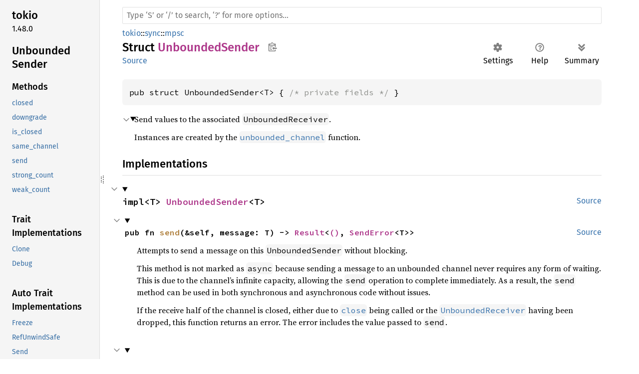

--- FILE ---
content_type: text/html
request_url: https://dev.materialize.com/api/rust-private/tokio/sync/mpsc/struct.UnboundedSender.html
body_size: 37638
content:
<!DOCTYPE html><html lang="en"><head><meta charset="utf-8"><meta name="viewport" content="width=device-width, initial-scale=1.0"><meta name="generator" content="rustdoc"><meta name="description" content="Send values to the associated `UnboundedReceiver`."><title>UnboundedSender in tokio::sync::mpsc - Rust</title><script>if(window.location.protocol!=="file:")document.head.insertAdjacentHTML("beforeend","SourceSerif4-Regular-6b053e98.ttf.woff2,FiraSans-Italic-81dc35de.woff2,FiraSans-Regular-0fe48ade.woff2,FiraSans-MediumItalic-ccf7e434.woff2,FiraSans-Medium-e1aa3f0a.woff2,SourceCodePro-Regular-8badfe75.ttf.woff2,SourceCodePro-Semibold-aa29a496.ttf.woff2".split(",").map(f=>`<link rel="preload" as="font" type="font/woff2"href="../../../static.files/${f}">`).join(""))</script><link rel="stylesheet" href="../../../static.files/normalize-9960930a.css"><link rel="stylesheet" href="../../../static.files/rustdoc-069232aa.css"><meta name="rustdoc-vars" data-root-path="../../../" data-static-root-path="../../../static.files/" data-current-crate="tokio" data-themes="" data-resource-suffix="" data-rustdoc-version="1.91.0-nightly (c8ca44c98 2025-08-10)" data-channel="nightly" data-search-js="search-6c528b5c.js" data-settings-js="settings-5514c975.js" ><script src="../../../static.files/storage-68b7e25d.js"></script><script defer src="sidebar-items.js"></script><script defer src="../../../static.files/main-eebb9057.js"></script><noscript><link rel="stylesheet" href="../../../static.files/noscript-32bb7600.css"></noscript><link rel="alternate icon" type="image/png" href="../../../static.files/favicon-32x32-6580c154.png"><link rel="icon" type="image/svg+xml" href="../../../static.files/favicon-044be391.svg"><meta name="robots" content="noindex">

</head><body class="rustdoc struct"><!--[if lte IE 11]><div class="warning">This old browser is unsupported and will most likely display funky things.</div><![endif]--><nav class="mobile-topbar"><button class="sidebar-menu-toggle" title="show sidebar"></button></nav><nav class="sidebar"><div class="sidebar-crate"><h2><a href="../../../tokio/index.html">tokio</a><span class="version">1.48.0</span></h2></div><div class="sidebar-elems"><section id="rustdoc-toc"><h2 class="location"><a href="#">Unbounded<wbr>Sender</a></h2><h3><a href="#implementations">Methods</a></h3><ul class="block method"><li><a href="#method.closed" title="closed">closed</a></li><li><a href="#method.downgrade" title="downgrade">downgrade</a></li><li><a href="#method.is_closed" title="is_closed">is_closed</a></li><li><a href="#method.same_channel" title="same_channel">same_channel</a></li><li><a href="#method.send" title="send">send</a></li><li><a href="#method.strong_count" title="strong_count">strong_count</a></li><li><a href="#method.weak_count" title="weak_count">weak_count</a></li></ul><h3><a href="#trait-implementations">Trait Implementations</a></h3><ul class="block trait-implementation"><li><a href="#impl-Clone-for-UnboundedSender%3CT%3E" title="Clone">Clone</a></li><li><a href="#impl-Debug-for-UnboundedSender%3CT%3E" title="Debug">Debug</a></li></ul><h3><a href="#synthetic-implementations">Auto Trait Implementations</a></h3><ul class="block synthetic-implementation"><li><a href="#impl-Freeze-for-UnboundedSender%3CT%3E" title="Freeze">Freeze</a></li><li><a href="#impl-RefUnwindSafe-for-UnboundedSender%3CT%3E" title="RefUnwindSafe">RefUnwindSafe</a></li><li><a href="#impl-Send-for-UnboundedSender%3CT%3E" title="Send">Send</a></li><li><a href="#impl-Sync-for-UnboundedSender%3CT%3E" title="Sync">Sync</a></li><li><a href="#impl-Unpin-for-UnboundedSender%3CT%3E" title="Unpin">Unpin</a></li><li><a href="#impl-UnwindSafe-for-UnboundedSender%3CT%3E" title="UnwindSafe">UnwindSafe</a></li></ul><h3><a href="#blanket-implementations">Blanket Implementations</a></h3><ul class="block blanket-implementation"><li><a href="#impl-Any-for-T" title="Any">Any</a></li><li><a href="#impl-Borrow%3CT%3E-for-T" title="Borrow&#60;T&#62;">Borrow&#60;T&#62;</a></li><li><a href="#impl-BorrowMut%3CT%3E-for-T" title="BorrowMut&#60;T&#62;">BorrowMut&#60;T&#62;</a></li><li><a href="#impl-CloneToUninit-for-T" title="CloneToUninit">CloneToUninit</a></li><li><a href="#impl-From%3CT%3E-for-T" title="From&#60;T&#62;">From&#60;T&#62;</a></li><li><a href="#impl-Into%3CU%3E-for-T" title="Into&#60;U&#62;">Into&#60;U&#62;</a></li><li><a href="#impl-ToOwned-for-T" title="ToOwned">ToOwned</a></li><li><a href="#impl-TryFrom%3CU%3E-for-T" title="TryFrom&#60;U&#62;">TryFrom&#60;U&#62;</a></li><li><a href="#impl-TryInto%3CU%3E-for-T" title="TryInto&#60;U&#62;">TryInto&#60;U&#62;</a></li></ul></section><div id="rustdoc-modnav"><h2><a href="index.html">In tokio::<wbr>sync::<wbr>mpsc</a></h2></div></div></nav><div class="sidebar-resizer" title="Drag to resize sidebar"></div><main><div class="width-limiter"><rustdoc-search></rustdoc-search><section id="main-content" class="content"><div class="main-heading"><div class="rustdoc-breadcrumbs"><a href="../../index.html">tokio</a>::<wbr><a href="../index.html">sync</a>::<wbr><a href="index.html">mpsc</a></div><h1>Struct <span class="struct">UnboundedSender</span><button id="copy-path" title="Copy item path to clipboard">Copy item path</button></h1><rustdoc-toolbar></rustdoc-toolbar><span class="sub-heading"><a class="src" href="../../../src/tokio/sync/mpsc/unbounded.rs.html#11-13">Source</a> </span></div><pre class="rust item-decl"><code>pub struct UnboundedSender&lt;T&gt; { <span class="comment">/* private fields */</span> }</code></pre><details class="toggle top-doc" open><summary class="hideme"><span>Expand description</span></summary><div class="docblock"><p>Send values to the associated <code>UnboundedReceiver</code>.</p>
<p>Instances are created by the <a href="fn.unbounded_channel.html" title="fn tokio::sync::mpsc::unbounded_channel"><code>unbounded_channel</code></a> function.</p>
</div></details><h2 id="implementations" class="section-header">Implementations<a href="#implementations" class="anchor">§</a></h2><div id="implementations-list"><details class="toggle implementors-toggle" open><summary><section id="impl-UnboundedSender%3CT%3E" class="impl"><a class="src rightside" href="../../../src/tokio/sync/mpsc/unbounded.rs.html#529-685">Source</a><a href="#impl-UnboundedSender%3CT%3E" class="anchor">§</a><h3 class="code-header">impl&lt;T&gt; <a class="struct" href="struct.UnboundedSender.html" title="struct tokio::sync::mpsc::UnboundedSender">UnboundedSender</a>&lt;T&gt;</h3></section></summary><div class="impl-items"><details class="toggle method-toggle" open><summary><section id="method.send" class="method"><a class="src rightside" href="../../../src/tokio/sync/mpsc/unbounded.rs.html#547-554">Source</a><h4 class="code-header">pub fn <a href="#method.send" class="fn">send</a>(&amp;self, message: T) -&gt; <a class="enum" href="https://doc.rust-lang.org/nightly/core/result/enum.Result.html" title="enum core::result::Result">Result</a>&lt;<a class="primitive" href="https://doc.rust-lang.org/nightly/std/primitive.unit.html">()</a>, <a class="struct" href="error/struct.SendError.html" title="struct tokio::sync::mpsc::error::SendError">SendError</a>&lt;T&gt;&gt;</h4></section></summary><div class="docblock"><p>Attempts to send a message on this <code>UnboundedSender</code> without blocking.</p>
<p>This method is not marked as <code>async</code> because sending a message to an unbounded channel
never requires any form of waiting. This is due to the channel’s infinite capacity,
allowing the <code>send</code> operation to complete immediately. As a result, the <code>send</code> method can be
used in both synchronous and asynchronous code without issues.</p>
<p>If the receive half of the channel is closed, either due to <a href="struct.UnboundedReceiver.html#method.close" title="method tokio::sync::mpsc::UnboundedReceiver::close"><code>close</code></a>
being called or the <a href="struct.UnboundedReceiver.html" title="struct tokio::sync::mpsc::UnboundedReceiver"><code>UnboundedReceiver</code></a> having been dropped, this
function returns an error. The error includes the value passed to <code>send</code>.</p>
</div></details><details class="toggle method-toggle" open><summary><section id="method.closed" class="method"><a class="src rightside" href="../../../src/tokio/sync/mpsc/unbounded.rs.html#623-625">Source</a><h4 class="code-header">pub async fn <a href="#method.closed" class="fn">closed</a>(&amp;self)</h4></section></summary><div class="docblock"><p>Completes when the receiver has dropped.</p>
<p>This allows the producers to get notified when interest in the produced
values is canceled and immediately stop doing work.</p>
<h5 id="cancel-safety"><a class="doc-anchor" href="#cancel-safety">§</a>Cancel safety</h5>
<p>This method is cancel safe. Once the channel is closed, it stays closed
forever and all future calls to <code>closed</code> will return immediately.</p>
<h5 id="examples"><a class="doc-anchor" href="#examples">§</a>Examples</h5>
<div class="example-wrap"><pre class="rust rust-example-rendered"><code><span class="kw">use </span>tokio::sync::mpsc;

<span class="kw">let </span>(tx1, rx) = mpsc::unbounded_channel::&lt;()&gt;();
<span class="kw">let </span>tx2 = tx1.clone();
<span class="kw">let </span>tx3 = tx1.clone();
<span class="kw">let </span>tx4 = tx1.clone();
<span class="kw">let </span>tx5 = tx1.clone();
tokio::spawn(<span class="kw">async move </span>{
    drop(rx);
});

<span class="macro">futures::join!</span>(
    tx1.closed(),
    tx2.closed(),
    tx3.closed(),
    tx4.closed(),
    tx5.closed()
);
<span class="macro">println!</span>(<span class="string">"Receiver dropped"</span>);</code></pre></div>
</div></details><details class="toggle method-toggle" open><summary><section id="method.is_closed" class="method"><a class="src rightside" href="../../../src/tokio/sync/mpsc/unbounded.rs.html#645-647">Source</a><h4 class="code-header">pub fn <a href="#method.is_closed" class="fn">is_closed</a>(&amp;self) -&gt; <a class="primitive" href="https://doc.rust-lang.org/nightly/std/primitive.bool.html">bool</a></h4></section></summary><div class="docblock"><p>Checks if the channel has been closed. This happens when the
<a href="struct.UnboundedReceiver.html" title="struct tokio::sync::mpsc::UnboundedReceiver"><code>UnboundedReceiver</code></a> is dropped, or when the
<a href="struct.UnboundedReceiver.html#method.close" title="method tokio::sync::mpsc::UnboundedReceiver::close"><code>UnboundedReceiver::close</code></a> method is called.</p>

<div class="example-wrap"><pre class="rust rust-example-rendered"><code><span class="kw">let </span>(tx, rx) = tokio::sync::mpsc::unbounded_channel::&lt;()&gt;();
<span class="macro">assert!</span>(!tx.is_closed());

<span class="kw">let </span>tx2 = tx.clone();
<span class="macro">assert!</span>(!tx2.is_closed());

drop(rx);
<span class="macro">assert!</span>(tx.is_closed());
<span class="macro">assert!</span>(tx2.is_closed());</code></pre></div>
</div></details><details class="toggle method-toggle" open><summary><section id="method.same_channel" class="method"><a class="src rightside" href="../../../src/tokio/sync/mpsc/unbounded.rs.html#661-663">Source</a><h4 class="code-header">pub fn <a href="#method.same_channel" class="fn">same_channel</a>(&amp;self, other: &amp;Self) -&gt; <a class="primitive" href="https://doc.rust-lang.org/nightly/std/primitive.bool.html">bool</a></h4></section></summary><div class="docblock"><p>Returns <code>true</code> if senders belong to the same channel.</p>
<h5 id="examples-1"><a class="doc-anchor" href="#examples-1">§</a>Examples</h5>
<div class="example-wrap"><pre class="rust rust-example-rendered"><code><span class="kw">let </span>(tx, rx) = tokio::sync::mpsc::unbounded_channel::&lt;()&gt;();
<span class="kw">let  </span>tx2 = tx.clone();
<span class="macro">assert!</span>(tx.same_channel(<span class="kw-2">&amp;</span>tx2));

<span class="kw">let </span>(tx3, rx3) = tokio::sync::mpsc::unbounded_channel::&lt;()&gt;();
<span class="macro">assert!</span>(!tx3.same_channel(<span class="kw-2">&amp;</span>tx2));</code></pre></div>
</div></details><details class="toggle method-toggle" open><summary><section id="method.downgrade" class="method"><a class="src rightside" href="../../../src/tokio/sync/mpsc/unbounded.rs.html#670-674">Source</a><h4 class="code-header">pub fn <a href="#method.downgrade" class="fn">downgrade</a>(&amp;self) -&gt; <a class="struct" href="struct.WeakUnboundedSender.html" title="struct tokio::sync::mpsc::WeakUnboundedSender">WeakUnboundedSender</a>&lt;T&gt;</h4></section></summary><div class="docblock"><p>Converts the <code>UnboundedSender</code> to a <a href="struct.WeakUnboundedSender.html" title="struct tokio::sync::mpsc::WeakUnboundedSender"><code>WeakUnboundedSender</code></a> that does not count
towards RAII semantics, i.e. if all <code>UnboundedSender</code> instances of the
channel were dropped and only <code>WeakUnboundedSender</code> instances remain,
the channel is closed.</p>
</div></details><details class="toggle method-toggle" open><summary><section id="method.strong_count" class="method"><a class="src rightside" href="../../../src/tokio/sync/mpsc/unbounded.rs.html#677-679">Source</a><h4 class="code-header">pub fn <a href="#method.strong_count" class="fn">strong_count</a>(&amp;self) -&gt; <a class="primitive" href="https://doc.rust-lang.org/nightly/std/primitive.usize.html">usize</a></h4></section></summary><div class="docblock"><p>Returns the number of <a href="struct.UnboundedSender.html" title="struct tokio::sync::mpsc::UnboundedSender"><code>UnboundedSender</code></a> handles.</p>
</div></details><details class="toggle method-toggle" open><summary><section id="method.weak_count" class="method"><a class="src rightside" href="../../../src/tokio/sync/mpsc/unbounded.rs.html#682-684">Source</a><h4 class="code-header">pub fn <a href="#method.weak_count" class="fn">weak_count</a>(&amp;self) -&gt; <a class="primitive" href="https://doc.rust-lang.org/nightly/std/primitive.usize.html">usize</a></h4></section></summary><div class="docblock"><p>Returns the number of <a href="struct.WeakUnboundedSender.html" title="struct tokio::sync::mpsc::WeakUnboundedSender"><code>WeakUnboundedSender</code></a> handles.</p>
</div></details></div></details></div><h2 id="trait-implementations" class="section-header">Trait Implementations<a href="#trait-implementations" class="anchor">§</a></h2><div id="trait-implementations-list"><details class="toggle implementors-toggle" open><summary><section id="impl-Clone-for-UnboundedSender%3CT%3E" class="impl"><a class="src rightside" href="../../../src/tokio/sync/mpsc/unbounded.rs.html#49-55">Source</a><a href="#impl-Clone-for-UnboundedSender%3CT%3E" class="anchor">§</a><h3 class="code-header">impl&lt;T&gt; <a class="trait" href="https://doc.rust-lang.org/nightly/core/clone/trait.Clone.html" title="trait core::clone::Clone">Clone</a> for <a class="struct" href="struct.UnboundedSender.html" title="struct tokio::sync::mpsc::UnboundedSender">UnboundedSender</a>&lt;T&gt;</h3></section></summary><div class="impl-items"><details class="toggle method-toggle" open><summary><section id="method.clone" class="method trait-impl"><a class="src rightside" href="../../../src/tokio/sync/mpsc/unbounded.rs.html#50-54">Source</a><a href="#method.clone" class="anchor">§</a><h4 class="code-header">fn <a href="https://doc.rust-lang.org/nightly/core/clone/trait.Clone.html#tymethod.clone" class="fn">clone</a>(&amp;self) -&gt; Self</h4></section></summary><div class='docblock'>Returns a duplicate of the value. <a href="https://doc.rust-lang.org/nightly/core/clone/trait.Clone.html#tymethod.clone">Read more</a></div></details><details class="toggle method-toggle" open><summary><section id="method.clone_from" class="method trait-impl"><span class="rightside"><span class="since" title="Stable since Rust version 1.0.0">1.0.0</span> · <a class="src" href="https://doc.rust-lang.org/nightly/src/core/clone.rs.html#213-215">Source</a></span><a href="#method.clone_from" class="anchor">§</a><h4 class="code-header">fn <a href="https://doc.rust-lang.org/nightly/core/clone/trait.Clone.html#method.clone_from" class="fn">clone_from</a>(&amp;mut self, source: &amp;Self)</h4></section></summary><div class='docblock'>Performs copy-assignment from <code>source</code>. <a href="https://doc.rust-lang.org/nightly/core/clone/trait.Clone.html#method.clone_from">Read more</a></div></details></div></details><details class="toggle implementors-toggle" open><summary><section id="impl-Debug-for-UnboundedSender%3CT%3E" class="impl"><a class="src rightside" href="../../../src/tokio/sync/mpsc/unbounded.rs.html#57-63">Source</a><a href="#impl-Debug-for-UnboundedSender%3CT%3E" class="anchor">§</a><h3 class="code-header">impl&lt;T&gt; <a class="trait" href="https://doc.rust-lang.org/nightly/core/fmt/trait.Debug.html" title="trait core::fmt::Debug">Debug</a> for <a class="struct" href="struct.UnboundedSender.html" title="struct tokio::sync::mpsc::UnboundedSender">UnboundedSender</a>&lt;T&gt;</h3></section></summary><div class="impl-items"><details class="toggle method-toggle" open><summary><section id="method.fmt" class="method trait-impl"><a class="src rightside" href="../../../src/tokio/sync/mpsc/unbounded.rs.html#58-62">Source</a><a href="#method.fmt" class="anchor">§</a><h4 class="code-header">fn <a href="https://doc.rust-lang.org/nightly/core/fmt/trait.Debug.html#tymethod.fmt" class="fn">fmt</a>(&amp;self, fmt: &amp;mut <a class="struct" href="https://doc.rust-lang.org/nightly/core/fmt/struct.Formatter.html" title="struct core::fmt::Formatter">Formatter</a>&lt;'_&gt;) -&gt; <a class="type" href="https://doc.rust-lang.org/nightly/core/fmt/type.Result.html" title="type core::fmt::Result">Result</a></h4></section></summary><div class='docblock'>Formats the value using the given formatter. <a href="https://doc.rust-lang.org/nightly/core/fmt/trait.Debug.html#tymethod.fmt">Read more</a></div></details></div></details></div><h2 id="synthetic-implementations" class="section-header">Auto Trait Implementations<a href="#synthetic-implementations" class="anchor">§</a></h2><div id="synthetic-implementations-list"><section id="impl-Freeze-for-UnboundedSender%3CT%3E" class="impl"><a href="#impl-Freeze-for-UnboundedSender%3CT%3E" class="anchor">§</a><h3 class="code-header">impl&lt;T&gt; <a class="trait" href="https://doc.rust-lang.org/nightly/core/marker/trait.Freeze.html" title="trait core::marker::Freeze">Freeze</a> for <a class="struct" href="struct.UnboundedSender.html" title="struct tokio::sync::mpsc::UnboundedSender">UnboundedSender</a>&lt;T&gt;</h3></section><section id="impl-RefUnwindSafe-for-UnboundedSender%3CT%3E" class="impl"><a href="#impl-RefUnwindSafe-for-UnboundedSender%3CT%3E" class="anchor">§</a><h3 class="code-header">impl&lt;T&gt; <a class="trait" href="https://doc.rust-lang.org/nightly/core/panic/unwind_safe/trait.RefUnwindSafe.html" title="trait core::panic::unwind_safe::RefUnwindSafe">RefUnwindSafe</a> for <a class="struct" href="struct.UnboundedSender.html" title="struct tokio::sync::mpsc::UnboundedSender">UnboundedSender</a>&lt;T&gt;</h3></section><section id="impl-Send-for-UnboundedSender%3CT%3E" class="impl"><a href="#impl-Send-for-UnboundedSender%3CT%3E" class="anchor">§</a><h3 class="code-header">impl&lt;T&gt; <a class="trait" href="https://doc.rust-lang.org/nightly/core/marker/trait.Send.html" title="trait core::marker::Send">Send</a> for <a class="struct" href="struct.UnboundedSender.html" title="struct tokio::sync::mpsc::UnboundedSender">UnboundedSender</a>&lt;T&gt;<div class="where">where
    T: <a class="trait" href="https://doc.rust-lang.org/nightly/core/marker/trait.Send.html" title="trait core::marker::Send">Send</a>,</div></h3></section><section id="impl-Sync-for-UnboundedSender%3CT%3E" class="impl"><a href="#impl-Sync-for-UnboundedSender%3CT%3E" class="anchor">§</a><h3 class="code-header">impl&lt;T&gt; <a class="trait" href="https://doc.rust-lang.org/nightly/core/marker/trait.Sync.html" title="trait core::marker::Sync">Sync</a> for <a class="struct" href="struct.UnboundedSender.html" title="struct tokio::sync::mpsc::UnboundedSender">UnboundedSender</a>&lt;T&gt;<div class="where">where
    T: <a class="trait" href="https://doc.rust-lang.org/nightly/core/marker/trait.Send.html" title="trait core::marker::Send">Send</a>,</div></h3></section><section id="impl-Unpin-for-UnboundedSender%3CT%3E" class="impl"><a href="#impl-Unpin-for-UnboundedSender%3CT%3E" class="anchor">§</a><h3 class="code-header">impl&lt;T&gt; <a class="trait" href="https://doc.rust-lang.org/nightly/core/marker/trait.Unpin.html" title="trait core::marker::Unpin">Unpin</a> for <a class="struct" href="struct.UnboundedSender.html" title="struct tokio::sync::mpsc::UnboundedSender">UnboundedSender</a>&lt;T&gt;</h3></section><section id="impl-UnwindSafe-for-UnboundedSender%3CT%3E" class="impl"><a href="#impl-UnwindSafe-for-UnboundedSender%3CT%3E" class="anchor">§</a><h3 class="code-header">impl&lt;T&gt; <a class="trait" href="https://doc.rust-lang.org/nightly/core/panic/unwind_safe/trait.UnwindSafe.html" title="trait core::panic::unwind_safe::UnwindSafe">UnwindSafe</a> for <a class="struct" href="struct.UnboundedSender.html" title="struct tokio::sync::mpsc::UnboundedSender">UnboundedSender</a>&lt;T&gt;</h3></section></div><h2 id="blanket-implementations" class="section-header">Blanket Implementations<a href="#blanket-implementations" class="anchor">§</a></h2><div id="blanket-implementations-list"><details class="toggle implementors-toggle"><summary><section id="impl-Any-for-T" class="impl"><a class="src rightside" href="https://doc.rust-lang.org/nightly/src/core/any.rs.html#138">Source</a><a href="#impl-Any-for-T" class="anchor">§</a><h3 class="code-header">impl&lt;T&gt; <a class="trait" href="https://doc.rust-lang.org/nightly/core/any/trait.Any.html" title="trait core::any::Any">Any</a> for T<div class="where">where
    T: 'static + ?<a class="trait" href="https://doc.rust-lang.org/nightly/core/marker/trait.Sized.html" title="trait core::marker::Sized">Sized</a>,</div></h3></section></summary><div class="impl-items"><details class="toggle method-toggle" open><summary><section id="method.type_id" class="method trait-impl"><a class="src rightside" href="https://doc.rust-lang.org/nightly/src/core/any.rs.html#139">Source</a><a href="#method.type_id" class="anchor">§</a><h4 class="code-header">fn <a href="https://doc.rust-lang.org/nightly/core/any/trait.Any.html#tymethod.type_id" class="fn">type_id</a>(&amp;self) -&gt; <a class="struct" href="https://doc.rust-lang.org/nightly/core/any/struct.TypeId.html" title="struct core::any::TypeId">TypeId</a></h4></section></summary><div class='docblock'>Gets the <code>TypeId</code> of <code>self</code>. <a href="https://doc.rust-lang.org/nightly/core/any/trait.Any.html#tymethod.type_id">Read more</a></div></details></div></details><details class="toggle implementors-toggle"><summary><section id="impl-Borrow%3CT%3E-for-T" class="impl"><a class="src rightside" href="https://doc.rust-lang.org/nightly/src/core/borrow.rs.html#209">Source</a><a href="#impl-Borrow%3CT%3E-for-T" class="anchor">§</a><h3 class="code-header">impl&lt;T&gt; <a class="trait" href="https://doc.rust-lang.org/nightly/core/borrow/trait.Borrow.html" title="trait core::borrow::Borrow">Borrow</a>&lt;T&gt; for T<div class="where">where
    T: ?<a class="trait" href="https://doc.rust-lang.org/nightly/core/marker/trait.Sized.html" title="trait core::marker::Sized">Sized</a>,</div></h3></section></summary><div class="impl-items"><details class="toggle method-toggle" open><summary><section id="method.borrow" class="method trait-impl"><a class="src rightside" href="https://doc.rust-lang.org/nightly/src/core/borrow.rs.html#211">Source</a><a href="#method.borrow" class="anchor">§</a><h4 class="code-header">fn <a href="https://doc.rust-lang.org/nightly/core/borrow/trait.Borrow.html#tymethod.borrow" class="fn">borrow</a>(&amp;self) -&gt; <a class="primitive" href="https://doc.rust-lang.org/nightly/std/primitive.reference.html">&amp;T</a></h4></section></summary><div class='docblock'>Immutably borrows from an owned value. <a href="https://doc.rust-lang.org/nightly/core/borrow/trait.Borrow.html#tymethod.borrow">Read more</a></div></details></div></details><details class="toggle implementors-toggle"><summary><section id="impl-BorrowMut%3CT%3E-for-T" class="impl"><a class="src rightside" href="https://doc.rust-lang.org/nightly/src/core/borrow.rs.html#217">Source</a><a href="#impl-BorrowMut%3CT%3E-for-T" class="anchor">§</a><h3 class="code-header">impl&lt;T&gt; <a class="trait" href="https://doc.rust-lang.org/nightly/core/borrow/trait.BorrowMut.html" title="trait core::borrow::BorrowMut">BorrowMut</a>&lt;T&gt; for T<div class="where">where
    T: ?<a class="trait" href="https://doc.rust-lang.org/nightly/core/marker/trait.Sized.html" title="trait core::marker::Sized">Sized</a>,</div></h3></section></summary><div class="impl-items"><details class="toggle method-toggle" open><summary><section id="method.borrow_mut" class="method trait-impl"><a class="src rightside" href="https://doc.rust-lang.org/nightly/src/core/borrow.rs.html#218">Source</a><a href="#method.borrow_mut" class="anchor">§</a><h4 class="code-header">fn <a href="https://doc.rust-lang.org/nightly/core/borrow/trait.BorrowMut.html#tymethod.borrow_mut" class="fn">borrow_mut</a>(&amp;mut self) -&gt; <a class="primitive" href="https://doc.rust-lang.org/nightly/std/primitive.reference.html">&amp;mut T</a></h4></section></summary><div class='docblock'>Mutably borrows from an owned value. <a href="https://doc.rust-lang.org/nightly/core/borrow/trait.BorrowMut.html#tymethod.borrow_mut">Read more</a></div></details></div></details><details class="toggle implementors-toggle"><summary><section id="impl-CloneToUninit-for-T" class="impl"><a class="src rightside" href="https://doc.rust-lang.org/nightly/src/core/clone.rs.html#483">Source</a><a href="#impl-CloneToUninit-for-T" class="anchor">§</a><h3 class="code-header">impl&lt;T&gt; <a class="trait" href="https://doc.rust-lang.org/nightly/core/clone/trait.CloneToUninit.html" title="trait core::clone::CloneToUninit">CloneToUninit</a> for T<div class="where">where
    T: <a class="trait" href="https://doc.rust-lang.org/nightly/core/clone/trait.Clone.html" title="trait core::clone::Clone">Clone</a>,</div></h3></section></summary><div class="impl-items"><details class="toggle method-toggle" open><summary><section id="method.clone_to_uninit" class="method trait-impl"><a class="src rightside" href="https://doc.rust-lang.org/nightly/src/core/clone.rs.html#485">Source</a><a href="#method.clone_to_uninit" class="anchor">§</a><h4 class="code-header">unsafe fn <a href="https://doc.rust-lang.org/nightly/core/clone/trait.CloneToUninit.html#tymethod.clone_to_uninit" class="fn">clone_to_uninit</a>(&amp;self, dest: <a class="primitive" href="https://doc.rust-lang.org/nightly/std/primitive.pointer.html">*mut </a><a class="primitive" href="https://doc.rust-lang.org/nightly/std/primitive.u8.html">u8</a>)</h4></section></summary><span class="item-info"><div class="stab unstable"><span class="emoji">🔬</span><span>This is a nightly-only experimental API. (<code>clone_to_uninit</code>)</span></div></span><div class='docblock'>Performs copy-assignment from <code>self</code> to <code>dest</code>. <a href="https://doc.rust-lang.org/nightly/core/clone/trait.CloneToUninit.html#tymethod.clone_to_uninit">Read more</a></div></details></div></details><details class="toggle implementors-toggle"><summary><section id="impl-From%3CT%3E-for-T" class="impl"><a class="src rightside" href="https://doc.rust-lang.org/nightly/src/core/convert/mod.rs.html#791">Source</a><a href="#impl-From%3CT%3E-for-T" class="anchor">§</a><h3 class="code-header">impl&lt;T&gt; <a class="trait" href="https://doc.rust-lang.org/nightly/core/convert/trait.From.html" title="trait core::convert::From">From</a>&lt;T&gt; for T</h3></section></summary><div class="impl-items"><details class="toggle method-toggle" open><summary><section id="method.from" class="method trait-impl"><a class="src rightside" href="https://doc.rust-lang.org/nightly/src/core/convert/mod.rs.html#794">Source</a><a href="#method.from" class="anchor">§</a><h4 class="code-header">fn <a href="https://doc.rust-lang.org/nightly/core/convert/trait.From.html#tymethod.from" class="fn">from</a>(t: T) -&gt; T</h4></section></summary><div class="docblock"><p>Returns the argument unchanged.</p>
</div></details></div></details><details class="toggle implementors-toggle"><summary><section id="impl-Into%3CU%3E-for-T" class="impl"><a class="src rightside" href="https://doc.rust-lang.org/nightly/src/core/convert/mod.rs.html#773-775">Source</a><a href="#impl-Into%3CU%3E-for-T" class="anchor">§</a><h3 class="code-header">impl&lt;T, U&gt; <a class="trait" href="https://doc.rust-lang.org/nightly/core/convert/trait.Into.html" title="trait core::convert::Into">Into</a>&lt;U&gt; for T<div class="where">where
    U: <a class="trait" href="https://doc.rust-lang.org/nightly/core/convert/trait.From.html" title="trait core::convert::From">From</a>&lt;T&gt;,</div></h3></section></summary><div class="impl-items"><details class="toggle method-toggle" open><summary><section id="method.into" class="method trait-impl"><a class="src rightside" href="https://doc.rust-lang.org/nightly/src/core/convert/mod.rs.html#783">Source</a><a href="#method.into" class="anchor">§</a><h4 class="code-header">fn <a href="https://doc.rust-lang.org/nightly/core/convert/trait.Into.html#tymethod.into" class="fn">into</a>(self) -&gt; U</h4></section></summary><div class="docblock"><p>Calls <code>U::from(self)</code>.</p>
<p>That is, this conversion is whatever the implementation of
<code><a href="https://doc.rust-lang.org/nightly/core/convert/trait.From.html" title="trait core::convert::From">From</a>&lt;T&gt; for U</code> chooses to do.</p>
</div></details></div></details><details class="toggle implementors-toggle"><summary><section id="impl-ToOwned-for-T" class="impl"><a class="src rightside" href="https://doc.rust-lang.org/nightly/src/alloc/borrow.rs.html#82-84">Source</a><a href="#impl-ToOwned-for-T" class="anchor">§</a><h3 class="code-header">impl&lt;T&gt; <a class="trait" href="https://doc.rust-lang.org/nightly/alloc/borrow/trait.ToOwned.html" title="trait alloc::borrow::ToOwned">ToOwned</a> for T<div class="where">where
    T: <a class="trait" href="https://doc.rust-lang.org/nightly/core/clone/trait.Clone.html" title="trait core::clone::Clone">Clone</a>,</div></h3></section></summary><div class="impl-items"><details class="toggle" open><summary><section id="associatedtype.Owned" class="associatedtype trait-impl"><a class="src rightside" href="https://doc.rust-lang.org/nightly/src/alloc/borrow.rs.html#86">Source</a><a href="#associatedtype.Owned" class="anchor">§</a><h4 class="code-header">type <a href="https://doc.rust-lang.org/nightly/alloc/borrow/trait.ToOwned.html#associatedtype.Owned" class="associatedtype">Owned</a> = T</h4></section></summary><div class='docblock'>The resulting type after obtaining ownership.</div></details><details class="toggle method-toggle" open><summary><section id="method.to_owned" class="method trait-impl"><a class="src rightside" href="https://doc.rust-lang.org/nightly/src/alloc/borrow.rs.html#87">Source</a><a href="#method.to_owned" class="anchor">§</a><h4 class="code-header">fn <a href="https://doc.rust-lang.org/nightly/alloc/borrow/trait.ToOwned.html#tymethod.to_owned" class="fn">to_owned</a>(&amp;self) -&gt; T</h4></section></summary><div class='docblock'>Creates owned data from borrowed data, usually by cloning. <a href="https://doc.rust-lang.org/nightly/alloc/borrow/trait.ToOwned.html#tymethod.to_owned">Read more</a></div></details><details class="toggle method-toggle" open><summary><section id="method.clone_into" class="method trait-impl"><a class="src rightside" href="https://doc.rust-lang.org/nightly/src/alloc/borrow.rs.html#91">Source</a><a href="#method.clone_into" class="anchor">§</a><h4 class="code-header">fn <a href="https://doc.rust-lang.org/nightly/alloc/borrow/trait.ToOwned.html#method.clone_into" class="fn">clone_into</a>(&amp;self, target: <a class="primitive" href="https://doc.rust-lang.org/nightly/std/primitive.reference.html">&amp;mut T</a>)</h4></section></summary><div class='docblock'>Uses borrowed data to replace owned data, usually by cloning. <a href="https://doc.rust-lang.org/nightly/alloc/borrow/trait.ToOwned.html#method.clone_into">Read more</a></div></details></div></details><details class="toggle implementors-toggle"><summary><section id="impl-TryFrom%3CU%3E-for-T" class="impl"><a class="src rightside" href="https://doc.rust-lang.org/nightly/src/core/convert/mod.rs.html#833-835">Source</a><a href="#impl-TryFrom%3CU%3E-for-T" class="anchor">§</a><h3 class="code-header">impl&lt;T, U&gt; <a class="trait" href="https://doc.rust-lang.org/nightly/core/convert/trait.TryFrom.html" title="trait core::convert::TryFrom">TryFrom</a>&lt;U&gt; for T<div class="where">where
    U: <a class="trait" href="https://doc.rust-lang.org/nightly/core/convert/trait.Into.html" title="trait core::convert::Into">Into</a>&lt;T&gt;,</div></h3></section></summary><div class="impl-items"><details class="toggle" open><summary><section id="associatedtype.Error-1" class="associatedtype trait-impl"><a class="src rightside" href="https://doc.rust-lang.org/nightly/src/core/convert/mod.rs.html#837">Source</a><a href="#associatedtype.Error-1" class="anchor">§</a><h4 class="code-header">type <a href="https://doc.rust-lang.org/nightly/core/convert/trait.TryFrom.html#associatedtype.Error" class="associatedtype">Error</a> = <a class="enum" href="https://doc.rust-lang.org/nightly/core/convert/enum.Infallible.html" title="enum core::convert::Infallible">Infallible</a></h4></section></summary><div class='docblock'>The type returned in the event of a conversion error.</div></details><details class="toggle method-toggle" open><summary><section id="method.try_from" class="method trait-impl"><a class="src rightside" href="https://doc.rust-lang.org/nightly/src/core/convert/mod.rs.html#840">Source</a><a href="#method.try_from" class="anchor">§</a><h4 class="code-header">fn <a href="https://doc.rust-lang.org/nightly/core/convert/trait.TryFrom.html#tymethod.try_from" class="fn">try_from</a>(value: U) -&gt; <a class="enum" href="https://doc.rust-lang.org/nightly/core/result/enum.Result.html" title="enum core::result::Result">Result</a>&lt;T, &lt;T as <a class="trait" href="https://doc.rust-lang.org/nightly/core/convert/trait.TryFrom.html" title="trait core::convert::TryFrom">TryFrom</a>&lt;U&gt;&gt;::<a class="associatedtype" href="https://doc.rust-lang.org/nightly/core/convert/trait.TryFrom.html#associatedtype.Error" title="type core::convert::TryFrom::Error">Error</a>&gt;</h4></section></summary><div class='docblock'>Performs the conversion.</div></details></div></details><details class="toggle implementors-toggle"><summary><section id="impl-TryInto%3CU%3E-for-T" class="impl"><a class="src rightside" href="https://doc.rust-lang.org/nightly/src/core/convert/mod.rs.html#817-819">Source</a><a href="#impl-TryInto%3CU%3E-for-T" class="anchor">§</a><h3 class="code-header">impl&lt;T, U&gt; <a class="trait" href="https://doc.rust-lang.org/nightly/core/convert/trait.TryInto.html" title="trait core::convert::TryInto">TryInto</a>&lt;U&gt; for T<div class="where">where
    U: <a class="trait" href="https://doc.rust-lang.org/nightly/core/convert/trait.TryFrom.html" title="trait core::convert::TryFrom">TryFrom</a>&lt;T&gt;,</div></h3></section></summary><div class="impl-items"><details class="toggle" open><summary><section id="associatedtype.Error" class="associatedtype trait-impl"><a class="src rightside" href="https://doc.rust-lang.org/nightly/src/core/convert/mod.rs.html#821">Source</a><a href="#associatedtype.Error" class="anchor">§</a><h4 class="code-header">type <a href="https://doc.rust-lang.org/nightly/core/convert/trait.TryInto.html#associatedtype.Error" class="associatedtype">Error</a> = &lt;U as <a class="trait" href="https://doc.rust-lang.org/nightly/core/convert/trait.TryFrom.html" title="trait core::convert::TryFrom">TryFrom</a>&lt;T&gt;&gt;::<a class="associatedtype" href="https://doc.rust-lang.org/nightly/core/convert/trait.TryFrom.html#associatedtype.Error" title="type core::convert::TryFrom::Error">Error</a></h4></section></summary><div class='docblock'>The type returned in the event of a conversion error.</div></details><details class="toggle method-toggle" open><summary><section id="method.try_into" class="method trait-impl"><a class="src rightside" href="https://doc.rust-lang.org/nightly/src/core/convert/mod.rs.html#824">Source</a><a href="#method.try_into" class="anchor">§</a><h4 class="code-header">fn <a href="https://doc.rust-lang.org/nightly/core/convert/trait.TryInto.html#tymethod.try_into" class="fn">try_into</a>(self) -&gt; <a class="enum" href="https://doc.rust-lang.org/nightly/core/result/enum.Result.html" title="enum core::result::Result">Result</a>&lt;U, &lt;U as <a class="trait" href="https://doc.rust-lang.org/nightly/core/convert/trait.TryFrom.html" title="trait core::convert::TryFrom">TryFrom</a>&lt;T&gt;&gt;::<a class="associatedtype" href="https://doc.rust-lang.org/nightly/core/convert/trait.TryFrom.html#associatedtype.Error" title="type core::convert::TryFrom::Error">Error</a>&gt;</h4></section></summary><div class='docblock'>Performs the conversion.</div></details></div></details></div></section></div></main></body></html>

--- FILE ---
content_type: text/javascript
request_url: https://dev.materialize.com/api/rust-private/tokio/sync/mpsc/sidebar-items.js
body_size: 97
content:
window.SIDEBAR_ITEMS = {"fn":["channel","unbounded_channel"],"mod":["error"],"struct":["OwnedPermit","Permit","PermitIterator","Receiver","Sender","UnboundedReceiver","UnboundedSender","WeakSender","WeakUnboundedSender"]};

--- FILE ---
content_type: text/javascript
request_url: https://dev.materialize.com/api/rust-private/static.files/storage-68b7e25d.js
body_size: 6578
content:
"use strict";const builtinThemes=["light","dark","ayu"];const darkThemes=["dark","ayu"];window.currentTheme=(function(){const currentTheme=document.getElementById("themeStyle");return currentTheme instanceof HTMLLinkElement?currentTheme:null;})();const settingsDataset=(function(){const settingsElement=document.getElementById("default-settings");return settingsElement&&settingsElement.dataset?settingsElement.dataset:null;})();function nonnull(x,msg){if(x===null){throw(msg||"unexpected null value!");}else{return x;}}function nonundef(x,msg){if(x===undefined){throw(msg||"unexpected null value!");}else{return x;}}function getSettingValue(settingName){const current=getCurrentValue(settingName);if(current===null&&settingsDataset!==null){const def=settingsDataset[settingName.replace(/-/g,"_")];if(def!==undefined){return def;}}return current;}const localStoredTheme=getSettingValue("theme");function hasClass(elem,className){return!!elem&&!!elem.classList&&elem.classList.contains(className);}function addClass(elem,className){if(elem&&elem.classList){elem.classList.add(className);}}function removeClass(elem,className){if(elem&&elem.classList){elem.classList.remove(className);}}function onEach(arr,func){for(const elem of arr){if(func(elem)){return true;}}return false;}function onEachLazy(lazyArray,func){return onEach(Array.prototype.slice.call(lazyArray),func);}function updateLocalStorage(name,value){try{if(value===null){window.localStorage.removeItem("rustdoc-"+name);}else{window.localStorage.setItem("rustdoc-"+name,value);}}catch(e){}}function getCurrentValue(name){try{return window.localStorage.getItem("rustdoc-"+name);}catch(e){return null;}}function getVar(name){const el=document.querySelector("head > meta[name='rustdoc-vars']");return el?el.getAttribute("data-"+name):null;}function switchTheme(newThemeName,saveTheme){const themeNames=(getVar("themes")||"").split(",").filter(t=>t);themeNames.push(...builtinThemes);if(newThemeName===null||themeNames.indexOf(newThemeName)===-1){return;}if(saveTheme){updateLocalStorage("theme",newThemeName);}document.documentElement.setAttribute("data-theme",newThemeName);if(builtinThemes.indexOf(newThemeName)!==-1){if(window.currentTheme&&window.currentTheme.parentNode){window.currentTheme.parentNode.removeChild(window.currentTheme);window.currentTheme=null;}}else{const newHref=getVar("root-path")+encodeURIComponent(newThemeName)+getVar("resource-suffix")+".css";if(!window.currentTheme){if(document.readyState==="loading"){document.write(`<link rel="stylesheet" id="themeStyle" href="${newHref}">`);window.currentTheme=(function(){const currentTheme=document.getElementById("themeStyle");return currentTheme instanceof HTMLLinkElement?currentTheme:null;})();}else{window.currentTheme=document.createElement("link");window.currentTheme.rel="stylesheet";window.currentTheme.id="themeStyle";window.currentTheme.href=newHref;document.documentElement.appendChild(window.currentTheme);}}else if(newHref!==window.currentTheme.href){window.currentTheme.href=newHref;}}}const updateTheme=(function(){const mql=window.matchMedia("(prefers-color-scheme: dark)");function updateTheme(){if(getSettingValue("use-system-theme")!=="false"){const lightTheme=getSettingValue("preferred-light-theme")||"light";const darkTheme=getSettingValue("preferred-dark-theme")||"dark";updateLocalStorage("use-system-theme","true");switchTheme(mql.matches?darkTheme:lightTheme,true);}else{switchTheme(getSettingValue("theme"),false);}}mql.addEventListener("change",updateTheme);return updateTheme;})();if(getSettingValue("use-system-theme")!=="false"&&window.matchMedia){if(getSettingValue("use-system-theme")===null&&getSettingValue("preferred-dark-theme")===null&&localStoredTheme!==null&&darkThemes.indexOf(localStoredTheme)>=0){updateLocalStorage("preferred-dark-theme",localStoredTheme);}}updateTheme();if(getSettingValue("source-sidebar-show")==="true"){addClass(document.documentElement,"src-sidebar-expanded");}if(getSettingValue("hide-sidebar")==="true"){addClass(document.documentElement,"hide-sidebar");}if(getSettingValue("hide-toc")==="true"){addClass(document.documentElement,"hide-toc");}if(getSettingValue("hide-modnav")==="true"){addClass(document.documentElement,"hide-modnav");}if(getSettingValue("sans-serif-fonts")==="true"){addClass(document.documentElement,"sans-serif");}if(getSettingValue("word-wrap-source-code")==="true"){addClass(document.documentElement,"word-wrap-source-code");}function updateSidebarWidth(){const desktopSidebarWidth=getSettingValue("desktop-sidebar-width");if(desktopSidebarWidth&&desktopSidebarWidth!=="null"){document.documentElement.style.setProperty("--desktop-sidebar-width",desktopSidebarWidth+"px",);}const srcSidebarWidth=getSettingValue("src-sidebar-width");if(srcSidebarWidth&&srcSidebarWidth!=="null"){document.documentElement.style.setProperty("--src-sidebar-width",srcSidebarWidth+"px",);}}updateSidebarWidth();window.addEventListener("pageshow",ev=>{if(ev.persisted){setTimeout(updateTheme,0);setTimeout(updateSidebarWidth,0);}});class RustdocSearchElement extends HTMLElement{constructor(){super();}connectedCallback(){const rootPath=getVar("root-path");const currentCrate=getVar("current-crate");this.innerHTML=`<nav class="sub">
            <form class="search-form">
                <span></span> <!-- This empty span is a hacky fix for Safari - See #93184 -->
                <div id="sidebar-button" tabindex="-1">
                    <a href="${rootPath}${currentCrate}/all.html" title="show sidebar"></a>
                </div>
                <input
                    class="search-input"
                    name="search"
                    aria-label="Run search in the documentation"
                    autocomplete="off"
                    spellcheck="false"
                    placeholder="Type ‘S’ or ‘/’ to search, ‘?’ for more options…"
                    type="search">
            </form>
        </nav>`;}}window.customElements.define("rustdoc-search",RustdocSearchElement);class RustdocToolbarElement extends HTMLElement{constructor(){super();}connectedCallback(){if(this.firstElementChild){return;}const rootPath=getVar("root-path");this.innerHTML=`
        <div id="settings-menu" tabindex="-1">
            <a href="${rootPath}settings.html"><span class="label">Settings</span></a>
        </div>
        <div id="help-button" tabindex="-1">
            <a href="${rootPath}help.html"><span class="label">Help</span></a>
        </div>
        <button id="toggle-all-docs"
title="Collapse sections (shift-click to also collapse impl blocks)"><span
class="label">Summary</span></button>`;}}window.customElements.define("rustdoc-toolbar",RustdocToolbarElement);